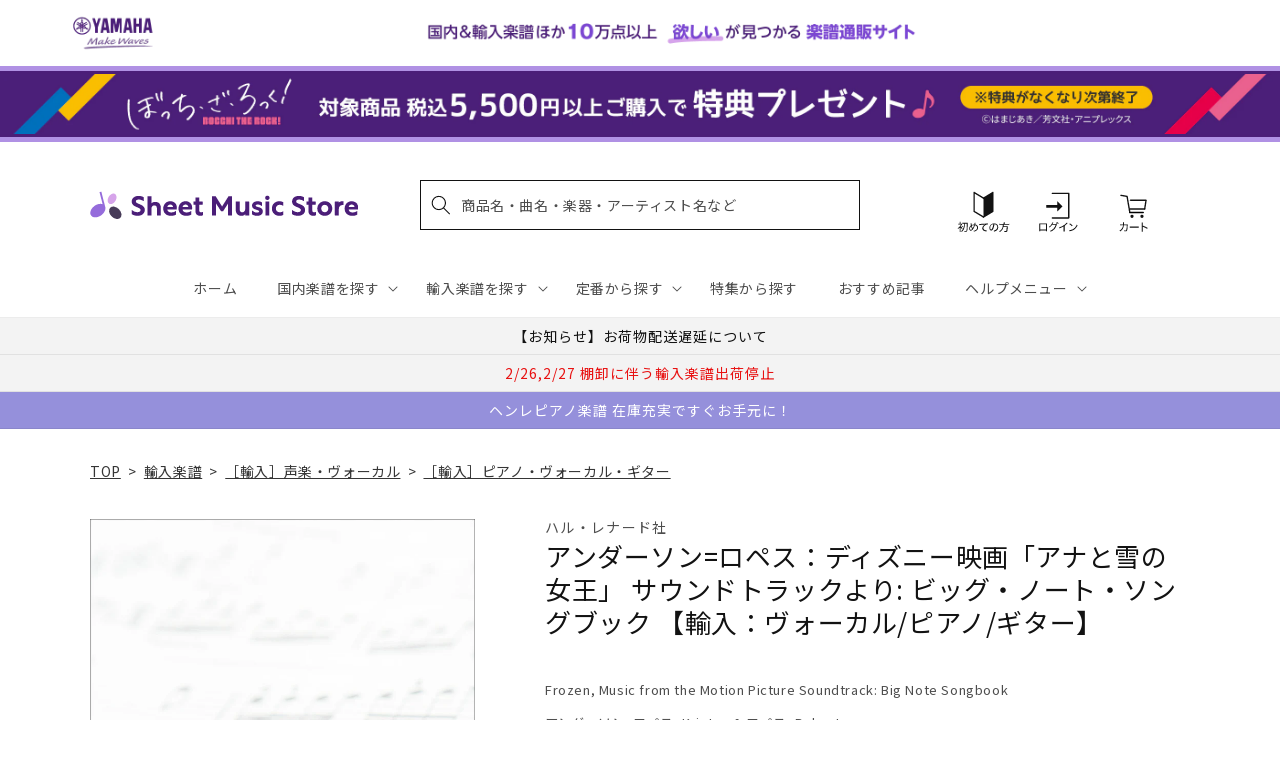

--- FILE ---
content_type: application/javascript; charset=utf-8
request_url: https://recommendations.loopclub.io/v2/storefront/template/?product_id=6911360270387&theme_id=124802433075&page=sheetmusic.jp.yamaha.com%2Fproducts%2F2600001074628&r_type=product&r_id=6911360270387&page_type=product_page&currency=JPY&shop=yamahasms.myshopify.com&user_id=1769284306-7c3b4dc8-c62f-4f16-8254-82434dcbaf91&locale=ja&screen=desktop&qs=%7B%7D&client_id=344097d3-6038-496c-b41c-875915e96a1f&cbt=true&cbs=true&market=2150793267&callback=jsonp_callback_93979
body_size: 7993
content:
jsonp_callback_93979({"visit_id":"1769284311-60690669-28c6-40e9-b3c4-69a59a24d58b","widgets":[{"id":218812,"page_id":129788,"widget_serve_id":"1acdc7cf-96bd-45db-ade1-9a17e0b142e9","type":"similar_products","max_content":20,"min_content":1,"enabled":true,"location":"shopify-section-product-recommendations","title":"この商品に関連する商品","css":"/* ここから、追加CSS */li.rktheme-carousel-slide.glide__slide{    text-size-adjust: 100%;    -webkit-text-size-adjust: 100%;}.rktheme-carousel-arrows button {    display: block !important;}.rktheme-product-title {    margin-top: 0.5rem;    margin-bottom: 1.3rem;    font-weight: 400;    width: 100%;}a.rktheme-product-title {    text-decoration: none;    overflow: hidden;    display: -webkit-box;    -webkit-box-orient: vertical;    -webkit-line-clamp: 3;}a:hover.rktheme-product-title {    text-decoration: none;}a:hover.rktheme-bundle-product-title {    text-decoration: none;   opacity: 0.6 ;}.rktheme-product-price-wrap {    margin-bottom: 10px;    font-weight: 500;    width: 100%;    white-space: nowrap;}.rktheme-product-details {  position: relative;}.rktheme-product-title:after {  content: \"\";  position: absolute;  top: 0;  right: 0;  bottom: 0;  left: 0;  width: 100%;  height: 100%;  z-index: 1;}.rktheme-bundle-add-to-cart {    width: 100%;    color: #fff;    border: none;    border-radius: 0;     padding: 0.25em 3.0em!important;    font-weight: 400;    font-size: 0.95em!important;    line-height: 2.5em!important;    transition: opacity .15s ease-in-out;    opacity: 0.96;}.rktheme-bundle-product-title[data-current-product=true] {    font-weight: 400;    color: #121212;    text-decoration: none;    pointer-events: none;}.rktheme-bundle-product-title {    width: auto;    text-decoration: none;    background-color: transparent;    color: #121212;    -ms-flex-negative: 0;    flex-shrink: 0;    max-width: 720px;    white-space: nowrap;    text-overflow: ellipsis;    overflow: hidden;    line-height: 1.4!important;}.rktheme-bundle-total-price-amounts {    font-weight: 400;    font-size: 1.7rem;}.rktheme-bundle-total-price-info {    margin-bottom: 10px;}/* ここまで、追加CSS */[data-rk-widget-id='218812'] .rktheme-addtocart-select-arrow::after {    border-top-color: #fff;  }  [data-rk-widget-id='218812'] .rktheme-bundle-add-to-cart {    background-color: var(--add-cart-button-color);    color: #fff;  }  [data-rk-widget-id='218812'] .rktheme-bundle-add-to-cart:hover {    background-color: var(--add-cart-button-color);  }  [data-rk-widget-id='218812'] .rktheme-bundle-total-price-amounts {    color: #121212;  }  [data-rk-widget-id='218812'] .rktheme-bundle-product-item-prices {    color: #121212;  }  [data-rk-widget-id='218812'] .rktheme-widget-title {    font-size: 24px;  }  [data-rk-widget-id='218812'] .rktheme-bundle-title {    font-size: 24px;  }        [data-rk-widget-id='218812'] .rktheme-product-image {    object-fit: contain;  }          [data-rk-widget-id='218812'] .rktheme-widget-title {    text-align:left;  }                  [data-rk-widget-id='218812'] .rktheme-widget-container[data-ui-mode=desktop] .rktheme-bundle-image,  [data-rk-widget-id='218812'] .rktheme-widget-container[data-ui-mode=mobile] .rktheme-bundle-image {    position: absolute;    top: 0;    left: 0;    right: 0;    bottom: 0;    height: 100%;    width: 100%;    max-height: unset;            object-fit: contain      }        /* 課題3 追加CSS */  .glide__slide {    border: 1px solid #eee;    padding: 1rem 1rem 1.2rem;  }  .rktheme-product-image-wrap {    margin: 0 2rem 1rem;  }  .rktheme-carousel-arrow {    cursor: pointer;    width: 3.2rem !important;    height: 5.4rem !important;    padding: 0 !important;    display: grid;    place-items: center;    top: 45% !important;    transform: translateY(-50%);  }  .rktheme-carousel-arrow svg {    width: 1rem !important;    height: 1rem !important;  }  .rktheme-carousel-arrow.glide__arrow--left[data-style=rectangle] {    border-radius: 0 5px 5px 0;  }  .rktheme-carousel-arrow.glide__arrow--right[data-style=rectangle] {    border-radius: 5px 0 0 5px;  }  .rktheme-product-image-wrap {    padding-top: 120% !important;  }  .rktheme-product-title {    margin-bottom: 4px;  }  .rktheme-product-card:hover .rktheme-product-image--primary {    opacity: 0.7 ;  }  .rktheme-product-image-wrap:hover .rktheme-product-image--primary {    opacity: 0.7 ;  }  .rktheme-product-vendor {    letter-spacing: 0.03em;  }@media screen and (max-width: 749px) {  h3.rktheme-widget-title {    font-size: 20px !important;}  .rktheme-carousel-arrow {    display: none !important;    font-size: 15px;  }  .rktheme-product-card:hover .rktheme-product-image--primary{    opacity: 1;  }  .rktheme-product-image-wrap:hover .rktheme-product-image--primary {    opacity: 1;  }  a:hover.rktheme-product-title{    opacity: 1;  }  a:hover.rktheme-product-title {    text-decoration: none;  }  a:hover.rktheme-bundle-product-title {    text-decoration: none;  }  .rktheme-product-card:hover .rktheme-product-image--primary {    transform: none;  }  .rktheme-product-image-wrap[data-hover-mode=zoom]:hover .rktheme-product-image--primary {    transform: none;  }    .glide__slide {    border: 1px solid #eee;    padding: 1rem;  }}","layout":"carousel","cart_button_text":"Add to Cart","page_type":"product_page","desktop_per_view":4,"mobile_per_view":2,"carousel_control":"arrow","position_enabled":true,"position":2,"enable_cart_button":false,"cart_button_template":null,"extra":{},"enable_popup":false,"popup_config":{},"show_discount_label":false,"allow_out_of_stock":true,"tablet_per_view":3,"discount_config":{"enabled":null,"type":null,"value":null,"widget_message":null,"cart_message":null,"version":1,"apply_discount_only_to_rec":false},"cart_properties":{},"template":"<section class='rktheme-widget-container' data-layout='carousel'>    <h3 class='rktheme-widget-title'><span>この商品に関連する商品</span></h3>    <div class='rktheme-carousel-wrap'>      <div class='rktheme-carousel-container glide'>        <div class=\"rktheme-carousel-track glide__track\" data-glide-el=\"track\">          <ul class=\"rktheme-carousel-slides glide__slides\">                                                                                                                <li class='rktheme-carousel-slide glide__slide'>                  <div class='rktheme-product-card rktheme-grid-product' data-rk-product-id='7721480781875'>                    <a href='/products/2600011085027' class='rktheme-product-image-wrap' data-rk-track-type='clicked' data-rk-track-prevent-default='true'>                        <img class='rktheme-product-image  rktheme-product-image--primary' loading=\"lazy\" data-sizes=\"auto\" src=\"https://cdn.shopify.com/s/files/1/0553/1566/0851/files/GYC01108502_600x.jpg?v=1764816996\" data-src=\"https://cdn.shopify.com/s/files/1/0553/1566/0851/files/GYC01108502_600x.jpg?v=1764816996\" data-srcset=\"https://cdn.shopify.com/s/files/1/0553/1566/0851/files/GYC01108502_180x.jpg?v=1764816996 180w 248h, https://cdn.shopify.com/s/files/1/0553/1566/0851/files/GYC01108502.jpg?v=1764816996 340w 469h\" alt='ウェーバー：私の歌:中声とギターのための28の作品/Goldhan編(中声用) 【輸入：ヴォーカルとピアノ】' />                      <div class='rktheme-discount-label' data-compare-price=\"None\" data-price=\"5170.0\" data-label=\"{percent} off\"></div>                      <div class='rktheme-added-to-cart-tooltip'>Added to cart!</div>                    </a>                    <div class='rktheme-product-details'>                      <a class='rktheme-product-title' href='/products/2600011085027' data-rk-track-type='clicked' data-rk-track-prevent-default='true'>                          ウェーバー：私の歌:中声とギターのための28の作品/Goldhan編(中声用) 【輸入：ヴォーカルとピアノ】                      </a>                        <div class='rktheme-product-vendor rktheme-product-vendor--above-title'>ウニヴァザール社</div>                        <div class='rktheme-product-vendor rktheme-product-vendor--below-title'>ウニヴァザール社</div>                      <div class='rktheme-product-price-wrap' data-compare-price='False'>                          <span class='rktheme-product-price rktheme-product-price--original'>                            <span class='money'>5,170 円（税込）</span>                          </span>                      </div>                      <div class='rktheme-addtocart-container'>                          <button type='button' class='rktheme-addtocart-button' data-rk-variant-id='43785576775731'>カートに入れる</button>                      </div>                    </div>                  </div>              </li>                                                                                                                <li class='rktheme-carousel-slide glide__slide'>                  <div class='rktheme-product-card rktheme-grid-product' data-rk-product-id='6905185206323'>                    <a href='/products/2600000732789' class='rktheme-product-image-wrap' data-rk-track-type='clicked' data-rk-track-prevent-default='true'>                        <img class='rktheme-product-image  rktheme-product-image--primary' loading=\"lazy\" data-sizes=\"auto\" src=\"https://cdn.shopify.com/s/files/1/0553/1566/0851/products/2600000732789_600x.jpg?v=1680497694\" data-src=\"https://cdn.shopify.com/s/files/1/0553/1566/0851/products/2600000732789_600x.jpg?v=1680497694\" data-srcset=\"https://cdn.shopify.com/s/files/1/0553/1566/0851/products/2600000732789_180x.jpg?v=1680497694 180w 254h, https://cdn.shopify.com/s/files/1/0553/1566/0851/products/2600000732789_360x.jpg?v=1680497694 360w 509h, https://cdn.shopify.com/s/files/1/0553/1566/0851/products/2600000732789_540x.jpg?v=1680497694 540w 763h, https://cdn.shopify.com/s/files/1/0553/1566/0851/products/2600000732789_720x.jpg?v=1680497694 720w 1018h, https://cdn.shopify.com/s/files/1/0553/1566/0851/products/2600000732789_900x.jpg?v=1680497694 900w 1272h, https://cdn.shopify.com/s/files/1/0553/1566/0851/products/2600000732789.jpg?v=1680497694 905w 1280h\" alt='ベッリーニ：オペラ「ノルマ」 第1幕より 清らかな女神よ(ソプラノ)(伊語) 【輸入：ヴォーカルとピアノ】' />                      <div class='rktheme-discount-label' data-compare-price=\"None\" data-price=\"2640.0\" data-label=\"{percent} off\"></div>                      <div class='rktheme-added-to-cart-tooltip'>Added to cart!</div>                    </a>                    <div class='rktheme-product-details'>                      <a class='rktheme-product-title' href='/products/2600000732789' data-rk-track-type='clicked' data-rk-track-prevent-default='true'>                          ベッリーニ：オペラ「ノルマ」 第1幕より 清らかな女神よ(ソプラノ)(伊語) 【輸入：ヴォーカルとピアノ】                      </a>                        <div class='rktheme-product-vendor rktheme-product-vendor--above-title'>リコルディ社</div>                        <div class='rktheme-product-vendor rktheme-product-vendor--below-title'>リコルディ社</div>                      <div class='rktheme-product-price-wrap' data-compare-price='False'>                          <span class='rktheme-product-price rktheme-product-price--original'>                            <span class='money'>2,640 円（税込）</span>                          </span>                      </div>                      <div class='rktheme-addtocart-container'>                          <button type='button' class='rktheme-addtocart-button' data-rk-variant-id='41254375522355'>カートに入れる</button>                      </div>                    </div>                  </div>              </li>                                                                                                                <li class='rktheme-carousel-slide glide__slide'>                  <div class='rktheme-product-card rktheme-grid-product' data-rk-product-id='7650425012275'>                    <a href='/products/2600011078616' class='rktheme-product-image-wrap' data-rk-track-type='clicked' data-rk-track-prevent-default='true'>                        <img class='rktheme-product-image  rktheme-product-image--primary' loading=\"lazy\" data-sizes=\"auto\" src=\"https://cdn.shopify.com/s/files/1/0553/1566/0851/files/GYC01107861_600x.jpg?v=1755760642\" data-src=\"https://cdn.shopify.com/s/files/1/0553/1566/0851/files/GYC01107861_600x.jpg?v=1755760642\" data-srcset=\"https://cdn.shopify.com/s/files/1/0553/1566/0851/files/GYC01107861_180x.jpg?v=1755760642 180w 239h, https://cdn.shopify.com/s/files/1/0553/1566/0851/files/GYC01107861.jpg?v=1755760642 335w 446h\" alt='ブルーノ・マーズ - 楽譜コレクション 【輸入：ヴォーカル/ピアノ/ギター】' />                      <div class='rktheme-discount-label' data-compare-price=\"None\" data-price=\"4180.0\" data-label=\"{percent} off\"></div>                      <div class='rktheme-added-to-cart-tooltip'>Added to cart!</div>                    </a>                    <div class='rktheme-product-details'>                      <a class='rktheme-product-title' href='/products/2600011078616' data-rk-track-type='clicked' data-rk-track-prevent-default='true'>                          ブルーノ・マーズ - 楽譜コレクション 【輸入：ヴォーカル/ピアノ/ギター】                      </a>                        <div class='rktheme-product-vendor rktheme-product-vendor--above-title'>ハル・レナード社</div>                        <div class='rktheme-product-vendor rktheme-product-vendor--below-title'>ハル・レナード社</div>                      <div class='rktheme-product-price-wrap' data-compare-price='False'>                          <span class='rktheme-product-price rktheme-product-price--original'>                            <span class='money'>4,180 円（税込）</span>                          </span>                      </div>                      <div class='rktheme-addtocart-container'>                          <button type='button' class='rktheme-addtocart-button' data-rk-variant-id='43555830661171'>カートに入れる</button>                      </div>                    </div>                  </div>              </li>                                                                                                                <li class='rktheme-carousel-slide glide__slide'>                  <div class='rktheme-product-card rktheme-grid-product' data-rk-product-id='7627368529971'>                    <a href='/products/2600011075875' class='rktheme-product-image-wrap' data-rk-track-type='clicked' data-rk-track-prevent-default='true'>                        <img class='rktheme-product-image  rktheme-product-image--primary' loading=\"lazy\" data-sizes=\"auto\" src=\"https://cdn.shopify.com/s/files/1/0553/1566/0851/files/GYC01107587_600x.jpg?v=1751517813\" data-src=\"https://cdn.shopify.com/s/files/1/0553/1566/0851/files/GYC01107587_600x.jpg?v=1751517813\" data-srcset=\"https://cdn.shopify.com/s/files/1/0553/1566/0851/files/GYC01107587_180x.jpg?v=1751517813 180w 239h, https://cdn.shopify.com/s/files/1/0553/1566/0851/files/GYC01107587.jpg?v=1751517813 335w 446h\" alt='ロイド=ウェッバー：ミュージカル「キャッツ」 より メモリー 【輸入：ヴォーカルとピアノ】' />                      <div class='rktheme-discount-label' data-compare-price=\"None\" data-price=\"1540.0\" data-label=\"{percent} off\"></div>                      <div class='rktheme-added-to-cart-tooltip'>Added to cart!</div>                    </a>                    <div class='rktheme-product-details'>                      <a class='rktheme-product-title' href='/products/2600011075875' data-rk-track-type='clicked' data-rk-track-prevent-default='true'>                          ロイド=ウェッバー：ミュージカル「キャッツ」 より メモリー 【輸入：ヴォーカルとピアノ】                      </a>                        <div class='rktheme-product-vendor rktheme-product-vendor--above-title'>ハル・レナード社</div>                        <div class='rktheme-product-vendor rktheme-product-vendor--below-title'>ハル・レナード社</div>                      <div class='rktheme-product-price-wrap' data-compare-price='False'>                          <span class='rktheme-product-price rktheme-product-price--original'>                            <span class='money'>1,540 円（税込）</span>                          </span>                      </div>                      <div class='rktheme-addtocart-container'>                          <button type='button' class='rktheme-addtocart-button' data-rk-variant-id='43471709536307'>カートに入れる</button>                      </div>                    </div>                  </div>              </li>                                                                                                                <li class='rktheme-carousel-slide glide__slide'>                  <div class='rktheme-product-card rktheme-grid-product' data-rk-product-id='7627367350323'>                    <a href='/products/2600011075899' class='rktheme-product-image-wrap' data-rk-track-type='clicked' data-rk-track-prevent-default='true'>                        <img class='rktheme-product-image  rktheme-product-image--primary' loading=\"lazy\" data-sizes=\"auto\" src=\"https://cdn.shopify.com/s/files/1/0553/1566/0851/files/GYC01107589_600x.jpg?v=1751517816\" data-src=\"https://cdn.shopify.com/s/files/1/0553/1566/0851/files/GYC01107589_600x.jpg?v=1751517816\" data-srcset=\"https://cdn.shopify.com/s/files/1/0553/1566/0851/files/GYC01107589_180x.jpg?v=1751517816 180w 239h, https://cdn.shopify.com/s/files/1/0553/1566/0851/files/GYC01107589.jpg?v=1751517816 335w 446h\" alt='レディ・ガガ - メイヘム 【輸入：ヴォーカル/ピアノ/ギター】' />                      <div class='rktheme-discount-label' data-compare-price=\"None\" data-price=\"4730.0\" data-label=\"{percent} off\"></div>                      <div class='rktheme-added-to-cart-tooltip'>Added to cart!</div>                    </a>                    <div class='rktheme-product-details'>                      <a class='rktheme-product-title' href='/products/2600011075899' data-rk-track-type='clicked' data-rk-track-prevent-default='true'>                          レディ・ガガ - メイヘム 【輸入：ヴォーカル/ピアノ/ギター】                      </a>                        <div class='rktheme-product-vendor rktheme-product-vendor--above-title'>ハル・レナード社</div>                        <div class='rktheme-product-vendor rktheme-product-vendor--below-title'>ハル・レナード社</div>                      <div class='rktheme-product-price-wrap' data-compare-price='False'>                          <span class='rktheme-product-price rktheme-product-price--original'>                            <span class='money'>4,730 円（税込）</span>                          </span>                      </div>                      <div class='rktheme-addtocart-container'>                          <button type='button' class='rktheme-addtocart-button' data-rk-variant-id='43471708356659'>カートに入れる</button>                      </div>                    </div>                  </div>              </li>                                                                                                                <li class='rktheme-carousel-slide glide__slide'>                  <div class='rktheme-product-card rktheme-grid-product' data-rk-product-id='7627367481395'>                    <a href='/products/2600011075936' class='rktheme-product-image-wrap' data-rk-track-type='clicked' data-rk-track-prevent-default='true'>                        <img class='rktheme-product-image  rktheme-product-image--primary' loading=\"lazy\" data-sizes=\"auto\" src=\"https://cdn.shopify.com/s/files/1/0553/1566/0851/files/GYC01107593_600x.jpg?v=1751517826\" data-src=\"https://cdn.shopify.com/s/files/1/0553/1566/0851/files/GYC01107593_600x.jpg?v=1751517826\" data-srcset=\"https://cdn.shopify.com/s/files/1/0553/1566/0851/files/GYC01107593_180x.jpg?v=1751517826 180w 247h, https://cdn.shopify.com/s/files/1/0553/1566/0851/files/GYC01107593_360x.jpg?v=1751517826 360w 494h, https://cdn.shopify.com/s/files/1/0553/1566/0851/files/GYC01107593_540x.jpg?v=1751517826 540w 741h, https://cdn.shopify.com/s/files/1/0553/1566/0851/files/GYC01107593_720x.jpg?v=1751517826 720w 988h, https://cdn.shopify.com/s/files/1/0553/1566/0851/files/GYC01107593.jpg?v=1751517826 800w 1098h\" alt='シュペロフ：音楽への入り口 Vol.6: CD付 【輸入：ヴォーカル】' />                      <div class='rktheme-discount-label' data-compare-price=\"None\" data-price=\"7590.0\" data-label=\"{percent} off\"></div>                      <div class='rktheme-added-to-cart-tooltip'>Added to cart!</div>                    </a>                    <div class='rktheme-product-details'>                      <a class='rktheme-product-title' href='/products/2600011075936' data-rk-track-type='clicked' data-rk-track-prevent-default='true'>                          シュペロフ：音楽への入り口 Vol.6: CD付 【輸入：ヴォーカル】                      </a>                        <div class='rktheme-product-vendor rktheme-product-vendor--above-title'>アンリ・ルモアンヌ社</div>                        <div class='rktheme-product-vendor rktheme-product-vendor--below-title'>アンリ・ルモアンヌ社</div>                      <div class='rktheme-product-price-wrap' data-compare-price='False'>                          <span class='rktheme-product-price rktheme-product-price--original'>                            <span class='money'>7,590 円（税込）</span>                          </span>                      </div>                      <div class='rktheme-addtocart-container'>                          <button type='button' class='rktheme-addtocart-button' data-rk-variant-id='43471708487731'>カートに入れる</button>                      </div>                    </div>                  </div>              </li>                                                                                                                <li class='rktheme-carousel-slide glide__slide'>                  <div class='rktheme-product-card rktheme-grid-product' data-rk-product-id='6905177899059'>                    <a href='/products/2600000324618' class='rktheme-product-image-wrap' data-rk-track-type='clicked' data-rk-track-prevent-default='true'>                        <img class='rktheme-product-image  rktheme-product-image--primary' loading=\"lazy\" data-sizes=\"auto\" src=\"https://cdn.shopify.com/s/files/1/0553/1566/0851/products/2600000324618_600x.jpg?v=1680497638\" data-src=\"https://cdn.shopify.com/s/files/1/0553/1566/0851/products/2600000324618_600x.jpg?v=1680497638\" data-srcset=\"https://cdn.shopify.com/s/files/1/0553/1566/0851/products/2600000324618_180x.jpg?v=1680497638 180w 240h, https://cdn.shopify.com/s/files/1/0553/1566/0851/products/2600000324618_360x.jpg?v=1680497638 360w 480h, https://cdn.shopify.com/s/files/1/0553/1566/0851/products/2600000324618_540x.jpg?v=1680497638 540w 720h, https://cdn.shopify.com/s/files/1/0553/1566/0851/products/2600000324618_720x.jpg?v=1680497638 720w 960h, https://cdn.shopify.com/s/files/1/0553/1566/0851/products/2600000324618_900x.jpg?v=1680497638 900w 1200h, https://cdn.shopify.com/s/files/1/0553/1566/0851/products/2600000324618_1080x.jpg?v=1680497638 1080w 1440h, https://cdn.shopify.com/s/files/1/0553/1566/0851/products/2600000324618.jpg?v=1680497638 1200w 1600h\" alt='シュワルツ：ミュージカル「ウィキッド」: ピアノ・ヴォーカル・セレクション 【輸入：ヴォーカルとピアノ】' />                      <div class='rktheme-discount-label' data-compare-price=\"None\" data-price=\"5940.0\" data-label=\"{percent} off\"></div>                      <div class='rktheme-added-to-cart-tooltip'>Added to cart!</div>                    </a>                    <div class='rktheme-product-details'>                      <a class='rktheme-product-title' href='/products/2600000324618' data-rk-track-type='clicked' data-rk-track-prevent-default='true'>                          シュワルツ：ミュージカル「ウィキッド」: ピアノ・ヴォーカル・セレクション 【輸入：ヴォーカルとピアノ】                      </a>                        <div class='rktheme-product-vendor rktheme-product-vendor--above-title'>ハル・レナード社</div>                        <div class='rktheme-product-vendor rktheme-product-vendor--below-title'>ハル・レナード社</div>                      <div class='rktheme-product-price-wrap' data-compare-price='False'>                          <span class='rktheme-product-price rktheme-product-price--original'>                            <span class='money'>5,940 円（税込）</span>                          </span>                      </div>                      <div class='rktheme-addtocart-container'>                          <button type='button' class='rktheme-addtocart-button' data-rk-variant-id='41254367756339'>カートに入れる</button>                      </div>                    </div>                  </div>              </li>                                                                                                                <li class='rktheme-carousel-slide glide__slide'>                  <div class='rktheme-product-card rktheme-grid-product' data-rk-product-id='7564814581811'>                    <a href='/products/2600011071426' class='rktheme-product-image-wrap' data-rk-track-type='clicked' data-rk-track-prevent-default='true'>                        <img class='rktheme-product-image  rktheme-product-image--primary' loading=\"lazy\" data-sizes=\"auto\" src=\"https://cdn.shopify.com/s/files/1/0553/1566/0851/files/GYC01107142_3d9f5762-7a8a-4124-9cd3-a24e89201d9b_600x.jpg?v=1749696249\" data-src=\"https://cdn.shopify.com/s/files/1/0553/1566/0851/files/GYC01107142_3d9f5762-7a8a-4124-9cd3-a24e89201d9b_600x.jpg?v=1749696249\" data-srcset=\"https://cdn.shopify.com/s/files/1/0553/1566/0851/files/GYC01107142_3d9f5762-7a8a-4124-9cd3-a24e89201d9b_180x.jpg?v=1749696249 180w 239h, https://cdn.shopify.com/s/files/1/0553/1566/0851/files/GYC01107142_3d9f5762-7a8a-4124-9cd3-a24e89201d9b.jpg?v=1749696249 335w 446h\" alt='シュワルツ：映画「ウィキッド」:ピアノ・ヴォーカル・セレクション 【輸入：ヴォーカルとピアノ】' />                      <div class='rktheme-discount-label' data-compare-price=\"None\" data-price=\"4730.0\" data-label=\"{percent} off\"></div>                      <div class='rktheme-added-to-cart-tooltip'>Added to cart!</div>                    </a>                    <div class='rktheme-product-details'>                      <a class='rktheme-product-title' href='/products/2600011071426' data-rk-track-type='clicked' data-rk-track-prevent-default='true'>                          シュワルツ：映画「ウィキッド」:ピアノ・ヴォーカル・セレクション 【輸入：ヴォーカルとピアノ】                      </a>                        <div class='rktheme-product-vendor rktheme-product-vendor--above-title'>ハル・レナード社</div>                        <div class='rktheme-product-vendor rktheme-product-vendor--below-title'>ハル・レナード社</div>                      <div class='rktheme-product-price-wrap' data-compare-price='False'>                          <span class='rktheme-product-price rktheme-product-price--original'>                            <span class='money'>4,730 円（税込）</span>                          </span>                      </div>                      <div class='rktheme-addtocart-container'>                          <button type='button' class='rktheme-addtocart-button' data-rk-variant-id='43272963751987'>カートに入れる</button>                      </div>                    </div>                  </div>              </li>                                                                                                                <li class='rktheme-carousel-slide glide__slide'>                  <div class='rktheme-product-card rktheme-grid-product' data-rk-product-id='7544818696243'>                    <a href='/products/2600011070399' class='rktheme-product-image-wrap' data-rk-track-type='clicked' data-rk-track-prevent-default='true'>                        <img class='rktheme-product-image  rktheme-product-image--primary' loading=\"lazy\" data-sizes=\"auto\" src=\"https://cdn.shopify.com/s/files/1/0553/1566/0851/files/GYC01107039_600x.jpg?v=1749086747\" data-src=\"https://cdn.shopify.com/s/files/1/0553/1566/0851/files/GYC01107039_600x.jpg?v=1749086747\" data-srcset=\"https://cdn.shopify.com/s/files/1/0553/1566/0851/files/GYC01107039_180x.jpg?v=1749086747 180w 238h, https://cdn.shopify.com/s/files/1/0553/1566/0851/files/GYC01107039.jpg?v=1749086747 335w 444h\" alt='ワイルドホーン：ミュージカル「スカーレット・ピンパーネル」: ヴォーカル・セレクション 【輸入：ヴォーカルとピアノ】' />                      <div class='rktheme-discount-label' data-compare-price=\"None\" data-price=\"5500.0\" data-label=\"{percent} off\"></div>                      <div class='rktheme-added-to-cart-tooltip'>Added to cart!</div>                    </a>                    <div class='rktheme-product-details'>                      <a class='rktheme-product-title' href='/products/2600011070399' data-rk-track-type='clicked' data-rk-track-prevent-default='true'>                          ワイルドホーン：ミュージカル「スカーレット・ピンパーネル」: ヴォーカル・セレクション 【輸入：ヴォーカルとピアノ】                      </a>                        <div class='rktheme-product-vendor rktheme-product-vendor--above-title'>ハル・レナード社</div>                        <div class='rktheme-product-vendor rktheme-product-vendor--below-title'>ハル・レナード社</div>                      <div class='rktheme-product-price-wrap' data-compare-price='False'>                          <span class='rktheme-product-price rktheme-product-price--original'>                            <span class='money'>5,500 円（税込）</span>                          </span>                      </div>                      <div class='rktheme-addtocart-container'>                          <button type='button' class='rktheme-addtocart-button' data-rk-variant-id='43221955706931'>カートに入れる</button>                      </div>                    </div>                  </div>              </li>                                                                                                                <li class='rktheme-carousel-slide glide__slide'>                  <div class='rktheme-product-card rktheme-grid-product' data-rk-product-id='6905177735219'>                    <a href='/products/2600000263290' class='rktheme-product-image-wrap' data-rk-track-type='clicked' data-rk-track-prevent-default='true'>                        <img class='rktheme-product-image  rktheme-product-image--primary' loading=\"lazy\" data-sizes=\"auto\" src=\"https://cdn.shopify.com/s/files/1/0553/1566/0851/products/2600000263290_600x.jpg?v=1680497635\" data-src=\"https://cdn.shopify.com/s/files/1/0553/1566/0851/products/2600000263290_600x.jpg?v=1680497635\" data-srcset=\"https://cdn.shopify.com/s/files/1/0553/1566/0851/products/2600000263290_180x.jpg?v=1680497635 180w 240h, https://cdn.shopify.com/s/files/1/0553/1566/0851/products/2600000263290_360x.jpg?v=1680497635 360w 480h, https://cdn.shopify.com/s/files/1/0553/1566/0851/products/2600000263290_540x.jpg?v=1680497635 540w 720h, https://cdn.shopify.com/s/files/1/0553/1566/0851/products/2600000263290.jpg?v=1680497635 600w 800h\" alt='バーンスタイン：ミュージカル「キャンディード」より きらびやかに陽気に 【輸入：ヴォーカルとピアノ】' />                      <div class='rktheme-discount-label' data-compare-price=\"None\" data-price=\"2970.0\" data-label=\"{percent} off\"></div>                      <div class='rktheme-added-to-cart-tooltip'>Added to cart!</div>                    </a>                    <div class='rktheme-product-details'>                      <a class='rktheme-product-title' href='/products/2600000263290' data-rk-track-type='clicked' data-rk-track-prevent-default='true'>                          バーンスタイン：ミュージカル「キャンディード」より きらびやかに陽気に 【輸入：ヴォーカルとピアノ】                      </a>                        <div class='rktheme-product-vendor rktheme-product-vendor--above-title'>レナード・バーンスタイン財団</div>                        <div class='rktheme-product-vendor rktheme-product-vendor--below-title'>レナード・バーンスタイン財団</div>                      <div class='rktheme-product-price-wrap' data-compare-price='False'>                          <span class='rktheme-product-price rktheme-product-price--original'>                            <span class='money'>2,970 円（税込）</span>                          </span>                      </div>                      <div class='rktheme-addtocart-container'>                          <button type='button' class='rktheme-addtocart-button' data-rk-variant-id='41254367559731'>カートに入れる</button>                      </div>                    </div>                  </div>              </li>                                                                                                                <li class='rktheme-carousel-slide glide__slide'>                  <div class='rktheme-product-card rktheme-grid-product' data-rk-product-id='7514251067443'>                    <a href='/products/2600011067412' class='rktheme-product-image-wrap' data-rk-track-type='clicked' data-rk-track-prevent-default='true'>                        <img class='rktheme-product-image  rktheme-product-image--primary' loading=\"lazy\" data-sizes=\"auto\" src=\"https://cdn.shopify.com/s/files/1/0553/1566/0851/files/GYC01106741_600x.jpg?v=1746004245\" data-src=\"https://cdn.shopify.com/s/files/1/0553/1566/0851/files/GYC01106741_600x.jpg?v=1746004245\" data-srcset=\"https://cdn.shopify.com/s/files/1/0553/1566/0851/files/GYC01106741_180x.jpg?v=1746004245 180w 254h, https://cdn.shopify.com/s/files/1/0553/1566/0851/files/GYC01106741.jpg?v=1746004245 300w 425h\" alt='ラインベルガー：レクイエム ニ短調 Op.194/混声四部合唱(ラテン語) 【輸入：合唱】' />                      <div class='rktheme-discount-label' data-compare-price=\"None\" data-price=\"2750.0\" data-label=\"{percent} off\"></div>                      <div class='rktheme-added-to-cart-tooltip'>Added to cart!</div>                    </a>                    <div class='rktheme-product-details'>                      <a class='rktheme-product-title' href='/products/2600011067412' data-rk-track-type='clicked' data-rk-track-prevent-default='true'>                          ラインベルガー：レクイエム ニ短調 Op.194/混声四部合唱(ラテン語) 【輸入：合唱】                      </a>                        <div class='rktheme-product-vendor rktheme-product-vendor--above-title'>カールス社</div>                        <div class='rktheme-product-vendor rktheme-product-vendor--below-title'>カールス社</div>                      <div class='rktheme-product-price-wrap' data-compare-price='False'>                          <span class='rktheme-product-price rktheme-product-price--original'>                            <span class='money'>2,750 円（税込）</span>                          </span>                      </div>                      <div class='rktheme-addtocart-container'>                          <button type='button' class='rktheme-addtocart-button' data-rk-variant-id='42969075777587'>カートに入れる</button>                      </div>                    </div>                  </div>              </li>                                                                                                                <li class='rktheme-carousel-slide glide__slide'>                  <div class='rktheme-product-card rktheme-grid-product' data-rk-product-id='7513382748211'>                    <a href='/products/2600011067160' class='rktheme-product-image-wrap' data-rk-track-type='clicked' data-rk-track-prevent-default='true'>                        <img class='rktheme-product-image  rktheme-product-image--primary' loading=\"lazy\" data-sizes=\"auto\" src=\"https://cdn.shopify.com/s/files/1/0553/1566/0851/files/GYC01106716_600x.jpg?v=1746004243\" data-src=\"https://cdn.shopify.com/s/files/1/0553/1566/0851/files/GYC01106716_600x.jpg?v=1746004243\" data-srcset=\"https://cdn.shopify.com/s/files/1/0553/1566/0851/files/GYC01106716_180x.jpg?v=1746004243 180w 279h, https://cdn.shopify.com/s/files/1/0553/1566/0851/files/GYC01106716_360x.jpg?v=1746004243 360w 559h, https://cdn.shopify.com/s/files/1/0553/1566/0851/files/GYC01106716.jpg?v=1746004243 417w 648h\" alt='コープランド：アメリカの古い歌 - 完全版/混声四部合唱用編曲/Brunner, Fine, Koponen, Rose &amp; Wilding-White編 【輸入：合唱】' />                      <div class='rktheme-discount-label' data-compare-price=\"None\" data-price=\"2750.0\" data-label=\"{percent} off\"></div>                      <div class='rktheme-added-to-cart-tooltip'>Added to cart!</div>                    </a>                    <div class='rktheme-product-details'>                      <a class='rktheme-product-title' href='/products/2600011067160' data-rk-track-type='clicked' data-rk-track-prevent-default='true'>                          コープランド：アメリカの古い歌 - 完全版/混声四部合唱用編曲/Brunner, Fine, Koponen, Rose & Wilding-White編...                      </a>                        <div class='rktheme-product-vendor rktheme-product-vendor--above-title'>ブージー & ホークス社/ニューヨーク</div>                        <div class='rktheme-product-vendor rktheme-product-vendor--below-title'>ブージー & ホークス社/ニューヨーク</div>                      <div class='rktheme-product-price-wrap' data-compare-price='False'>                          <span class='rktheme-product-price rktheme-product-price--original'>                            <span class='money'>2,750 円（税込）</span>                          </span>                      </div>                      <div class='rktheme-addtocart-container'>                          <button type='button' class='rktheme-addtocart-button' data-rk-variant-id='42966252027955'>カートに入れる</button>                      </div>                    </div>                  </div>              </li>                                                                                                                <li class='rktheme-carousel-slide glide__slide'>                  <div class='rktheme-product-card rktheme-grid-product' data-rk-product-id='6905175801907'>                    <a href='/products/2600000003766' class='rktheme-product-image-wrap' data-rk-track-type='clicked' data-rk-track-prevent-default='true'>                        <img class='rktheme-product-image  rktheme-product-image--primary' loading=\"lazy\" data-sizes=\"auto\" src=\"https://cdn.shopify.com/s/files/1/0553/1566/0851/products/2600000003766_600x.jpg?v=1680497619\" data-src=\"https://cdn.shopify.com/s/files/1/0553/1566/0851/products/2600000003766_600x.jpg?v=1680497619\" data-srcset=\"https://cdn.shopify.com/s/files/1/0553/1566/0851/products/2600000003766.jpg?v=1680497619 150w 211h\" alt='ビゼー：オペラ「カルメン」(独語・仏語)/Oeser編 【輸入：ヴォーカルとピアノ】' />                      <div class='rktheme-discount-label' data-compare-price=\"None\" data-price=\"11990.0\" data-label=\"{percent} off\"></div>                      <div class='rktheme-added-to-cart-tooltip'>Added to cart!</div>                    </a>                    <div class='rktheme-product-details'>                      <a class='rktheme-product-title' href='/products/2600000003766' data-rk-track-type='clicked' data-rk-track-prevent-default='true'>                          ビゼー：オペラ「カルメン」(独語・仏語)/Oeser編 【輸入：ヴォーカルとピアノ】                      </a>                        <div class='rktheme-product-vendor rktheme-product-vendor--above-title'>ベーレンライター社</div>                        <div class='rktheme-product-vendor rktheme-product-vendor--below-title'>ベーレンライター社</div>                      <div class='rktheme-product-price-wrap' data-compare-price='False'>                          <span class='rktheme-product-price rktheme-product-price--original'>                            <span class='money'>11,990 円（税込）</span>                          </span>                      </div>                      <div class='rktheme-addtocart-container'>                          <button type='button' class='rktheme-addtocart-button' data-rk-variant-id='41254365528115'>カートに入れる</button>                      </div>                    </div>                  </div>              </li>                                                                                                                <li class='rktheme-carousel-slide glide__slide'>                  <div class='rktheme-product-card rktheme-grid-product' data-rk-product-id='6905303269427'>                    <a href='/products/2600001136494' class='rktheme-product-image-wrap' data-rk-track-type='clicked' data-rk-track-prevent-default='true'>                        <img class='rktheme-product-image  rktheme-product-image--primary' loading=\"lazy\" data-sizes=\"auto\" src=\"https://cdn.shopify.com/s/files/1/0553/1566/0851/products/2600001136494_600x.jpg?v=1680497882\" data-src=\"https://cdn.shopify.com/s/files/1/0553/1566/0851/products/2600001136494_600x.jpg?v=1680497882\" data-srcset=\"https://cdn.shopify.com/s/files/1/0553/1566/0851/products/2600001136494_180x.jpg?v=1680497882 180w 242h, https://cdn.shopify.com/s/files/1/0553/1566/0851/products/2600001136494.jpg?v=1680497882 250w 337h\" alt='シュペロフ：音楽への入り口 Vol.1: CD付 【輸入：ヴォーカル】' />                      <div class='rktheme-discount-label' data-compare-price=\"None\" data-price=\"6270.0\" data-label=\"{percent} off\"></div>                      <div class='rktheme-added-to-cart-tooltip'>Added to cart!</div>                    </a>                    <div class='rktheme-product-details'>                      <a class='rktheme-product-title' href='/products/2600001136494' data-rk-track-type='clicked' data-rk-track-prevent-default='true'>                          シュペロフ：音楽への入り口 Vol.1: CD付 【輸入：ヴォーカル】                      </a>                        <div class='rktheme-product-vendor rktheme-product-vendor--above-title'>アンリ・ルモアンヌ社</div>                        <div class='rktheme-product-vendor rktheme-product-vendor--below-title'>アンリ・ルモアンヌ社</div>                      <div class='rktheme-product-price-wrap' data-compare-price='False'>                          <span class='rktheme-product-price rktheme-product-price--original'>                            <span class='money'>6,270 円（税込）</span>                          </span>                      </div>                      <div class='rktheme-addtocart-container'>                          <button type='button' class='rktheme-addtocart-button' data-rk-variant-id='41254501875763'>カートに入れる</button>                      </div>                    </div>                  </div>              </li>                                                                                                                <li class='rktheme-carousel-slide glide__slide'>                  <div class='rktheme-product-card rktheme-grid-product' data-rk-product-id='6905176686643'>                    <a href='/products/2600000109659' class='rktheme-product-image-wrap' data-rk-track-type='clicked' data-rk-track-prevent-default='true'>                        <img class='rktheme-product-image  rktheme-product-image--primary' loading=\"lazy\" data-sizes=\"auto\" src=\"https://cdn.shopify.com/s/files/1/0553/1566/0851/products/2600000109659_600x.jpg?v=1680497627\" data-src=\"https://cdn.shopify.com/s/files/1/0553/1566/0851/products/2600000109659_600x.jpg?v=1680497627\" data-srcset=\"https://cdn.shopify.com/s/files/1/0553/1566/0851/products/2600000109659_180x.jpg?v=1680497627 180w 260h, https://cdn.shopify.com/s/files/1/0553/1566/0851/products/2600000109659_360x.jpg?v=1680497627 360w 520h, https://cdn.shopify.com/s/files/1/0553/1566/0851/products/2600000109659_540x.jpg?v=1680497627 540w 781h, https://cdn.shopify.com/s/files/1/0553/1566/0851/products/2600000109659_720x.jpg?v=1680497627 720w 1041h, https://cdn.shopify.com/s/files/1/0553/1566/0851/products/2600000109659_900x.jpg?v=1680497627 900w 1301h, https://cdn.shopify.com/s/files/1/0553/1566/0851/products/2600000109659_1080x.jpg?v=1680497627 1080w 1562h, https://cdn.shopify.com/s/files/1/0553/1566/0851/products/2600000109659.jpg?v=1680497627 1104w 1597h\" alt='フォーレ：レクイエム Op.48 (ラテン語) 【輸入：合唱】' />                      <div class='rktheme-discount-label' data-compare-price=\"None\" data-price=\"3190.0\" data-label=\"{percent} off\"></div>                      <div class='rktheme-added-to-cart-tooltip'>Added to cart!</div>                    </a>                    <div class='rktheme-product-details'>                      <a class='rktheme-product-title' href='/products/2600000109659' data-rk-track-type='clicked' data-rk-track-prevent-default='true'>                          フォーレ：レクイエム Op.48 (ラテン語) 【輸入：合唱】                      </a>                        <div class='rktheme-product-vendor rktheme-product-vendor--above-title'>ペータース社/ライプツィヒ</div>                        <div class='rktheme-product-vendor rktheme-product-vendor--below-title'>ペータース社/ライプツィヒ</div>                      <div class='rktheme-product-price-wrap' data-compare-price='False'>                          <span class='rktheme-product-price rktheme-product-price--original'>                            <span class='money'>3,190 円（税込）</span>                          </span>                      </div>                      <div class='rktheme-addtocart-container'>                          <button type='button' class='rktheme-addtocart-button' data-rk-variant-id='41254366478387'>カートに入れる</button>                      </div>                    </div>                  </div>              </li>                                                                                                                <li class='rktheme-carousel-slide glide__slide'>                  <div class='rktheme-product-card rktheme-grid-product' data-rk-product-id='6910169186355'>                    <a href='/products/2600000488709' class='rktheme-product-image-wrap' data-rk-track-type='clicked' data-rk-track-prevent-default='true'>                        <img class='rktheme-product-image  rktheme-product-image--primary' loading=\"lazy\" data-sizes=\"auto\" src=\"https://cdn.shopify.com/s/files/1/0553/1566/0851/files/no_image_240131_18ae8a9d-40e9-462a-8386-edcb7d7ee239_600x.jpg?v=1712626512\" data-src=\"https://cdn.shopify.com/s/files/1/0553/1566/0851/files/no_image_240131_18ae8a9d-40e9-462a-8386-edcb7d7ee239_600x.jpg?v=1712626512\" data-srcset=\"https://cdn.shopify.com/s/files/1/0553/1566/0851/files/no_image_240131_18ae8a9d-40e9-462a-8386-edcb7d7ee239_180x.jpg?v=1712626512 180w 236h, https://cdn.shopify.com/s/files/1/0553/1566/0851/files/no_image_240131_18ae8a9d-40e9-462a-8386-edcb7d7ee239_360x.jpg?v=1712626512 360w 473h, https://cdn.shopify.com/s/files/1/0553/1566/0851/files/no_image_240131_18ae8a9d-40e9-462a-8386-edcb7d7ee239_540x.jpg?v=1712626512 540w 710h, https://cdn.shopify.com/s/files/1/0553/1566/0851/files/no_image_240131_18ae8a9d-40e9-462a-8386-edcb7d7ee239_720x.jpg?v=1712626512 720w 947h, https://cdn.shopify.com/s/files/1/0553/1566/0851/files/no_image_240131_18ae8a9d-40e9-462a-8386-edcb7d7ee239_900x.jpg?v=1712626512 900w 1184h, https://cdn.shopify.com/s/files/1/0553/1566/0851/files/no_image_240131_18ae8a9d-40e9-462a-8386-edcb7d7ee239.jpg?v=1712626512 912w 1200h\" alt='フォーレ：ヴィレルヴィルの漁夫のミサ曲(女声合唱）: 合唱スコア 【輸入：合唱】' />                      <div class='rktheme-discount-label' data-compare-price=\"None\" data-price=\"2640.0\" data-label=\"{percent} off\"></div>                      <div class='rktheme-added-to-cart-tooltip'>Added to cart!</div>                    </a>                    <div class='rktheme-product-details'>                      <a class='rktheme-product-title' href='/products/2600000488709' data-rk-track-type='clicked' data-rk-track-prevent-default='true'>                          フォーレ：ヴィレルヴィルの漁夫のミサ曲(女声合唱）: 合唱スコア 【輸入：合唱】                      </a>                        <div class='rktheme-product-vendor rktheme-product-vendor--above-title'>ウジェル社</div>                        <div class='rktheme-product-vendor rktheme-product-vendor--below-title'>ウジェル社</div>                      <div class='rktheme-product-price-wrap' data-compare-price='False'>                          <span class='rktheme-product-price rktheme-product-price--original'>                            <span class='money'>2,640 円（税込）</span>                          </span>                      </div>                      <div class='rktheme-addtocart-container'>                          <button type='button' class='rktheme-addtocart-button' data-rk-variant-id='41268276101171'>カートに入れる</button>                      </div>                    </div>                  </div>              </li>                                                                                                                <li class='rktheme-carousel-slide glide__slide'>                  <div class='rktheme-product-card rktheme-grid-product' data-rk-product-id='6911035637811'>                    <a href='/products/2600000596817' class='rktheme-product-image-wrap' data-rk-track-type='clicked' data-rk-track-prevent-default='true'>                        <img class='rktheme-product-image  rktheme-product-image--primary' loading=\"lazy\" data-sizes=\"auto\" src=\"https://cdn.shopify.com/s/files/1/0553/1566/0851/files/no_image_240131_538cf8fe-7acc-4048-b98e-fbf77c8341cd_600x.jpg?v=1712629953\" data-src=\"https://cdn.shopify.com/s/files/1/0553/1566/0851/files/no_image_240131_538cf8fe-7acc-4048-b98e-fbf77c8341cd_600x.jpg?v=1712629953\" data-srcset=\"https://cdn.shopify.com/s/files/1/0553/1566/0851/files/no_image_240131_538cf8fe-7acc-4048-b98e-fbf77c8341cd_180x.jpg?v=1712629953 180w 236h, https://cdn.shopify.com/s/files/1/0553/1566/0851/files/no_image_240131_538cf8fe-7acc-4048-b98e-fbf77c8341cd_360x.jpg?v=1712629953 360w 473h, https://cdn.shopify.com/s/files/1/0553/1566/0851/files/no_image_240131_538cf8fe-7acc-4048-b98e-fbf77c8341cd_540x.jpg?v=1712629953 540w 710h, https://cdn.shopify.com/s/files/1/0553/1566/0851/files/no_image_240131_538cf8fe-7acc-4048-b98e-fbf77c8341cd_720x.jpg?v=1712629953 720w 947h, https://cdn.shopify.com/s/files/1/0553/1566/0851/files/no_image_240131_538cf8fe-7acc-4048-b98e-fbf77c8341cd_900x.jpg?v=1712629953 900w 1184h, https://cdn.shopify.com/s/files/1/0553/1566/0851/files/no_image_240131_538cf8fe-7acc-4048-b98e-fbf77c8341cd.jpg?v=1712629953 912w 1200h\" alt='英国教会音楽 第1巻: Anthems and Motets 【輸入：合唱】' />                      <div class='rktheme-discount-label' data-compare-price=\"None\" data-price=\"8360.0\" data-label=\"{percent} off\"></div>                      <div class='rktheme-added-to-cart-tooltip'>Added to cart!</div>                    </a>                    <div class='rktheme-product-details'>                      <a class='rktheme-product-title' href='/products/2600000596817' data-rk-track-type='clicked' data-rk-track-prevent-default='true'>                          英国教会音楽 第1巻: Anthems and Motets 【輸入：合唱】                      </a>                        <div class='rktheme-product-vendor rktheme-product-vendor--above-title'>オックスフォード大学出版局</div>                        <div class='rktheme-product-vendor rktheme-product-vendor--below-title'>オックスフォード大学出版局</div>                      <div class='rktheme-product-price-wrap' data-compare-price='False'>                          <span class='rktheme-product-price rktheme-product-price--original'>                            <span class='money'>8,360 円（税込）</span>                          </span>                      </div>                      <div class='rktheme-addtocart-container'>                          <button type='button' class='rktheme-addtocart-button' data-rk-variant-id='41269223194675'>カートに入れる</button>                      </div>                    </div>                  </div>              </li>                                                                                                                <li class='rktheme-carousel-slide glide__slide'>                  <div class='rktheme-product-card rktheme-grid-product' data-rk-product-id='7429500764211'>                    <a href='/products/2600011060291' class='rktheme-product-image-wrap' data-rk-track-type='clicked' data-rk-track-prevent-default='true'>                        <img class='rktheme-product-image  rktheme-product-image--primary' loading=\"lazy\" data-sizes=\"auto\" src=\"https://cdn.shopify.com/s/files/1/0553/1566/0851/files/GYC01106029_600x.jpg?v=1729676041\" data-src=\"https://cdn.shopify.com/s/files/1/0553/1566/0851/files/GYC01106029_600x.jpg?v=1729676041\" data-srcset=\"https://cdn.shopify.com/s/files/1/0553/1566/0851/files/GYC01106029_180x.jpg?v=1729676041 180w 238h, https://cdn.shopify.com/s/files/1/0553/1566/0851/files/GYC01106029_360x.jpg?v=1729676041 360w 477h, https://cdn.shopify.com/s/files/1/0553/1566/0851/files/GYC01106029.jpg?v=1729676041 452w 600h\" alt='オペラ･アリア集 - テノール編 第2巻: リリック・ドラマチック/Ling編(独語・英語序文付) 【輸入：ヴォーカルとピアノ】' />                      <div class='rktheme-discount-label' data-compare-price=\"None\" data-price=\"6930.0\" data-label=\"{percent} off\"></div>                      <div class='rktheme-added-to-cart-tooltip'>Added to cart!</div>                    </a>                    <div class='rktheme-product-details'>                      <a class='rktheme-product-title' href='/products/2600011060291' data-rk-track-type='clicked' data-rk-track-prevent-default='true'>                          オペラ･アリア集 - テノール編 第2巻: リリック・ドラマチック/Ling編(独語・英語序文付) 【輸入：ヴォーカルとピアノ】                      </a>                        <div class='rktheme-product-vendor rktheme-product-vendor--above-title'>ブライトコップ & ヘルテル社</div>                        <div class='rktheme-product-vendor rktheme-product-vendor--below-title'>ブライトコップ & ヘルテル社</div>                      <div class='rktheme-product-price-wrap' data-compare-price='False'>                          <span class='rktheme-product-price rktheme-product-price--original'>                            <span class='money'>6,930 円（税込）</span>                          </span>                      </div>                      <div class='rktheme-addtocart-container'>                          <button type='button' class='rktheme-addtocart-button' data-rk-variant-id='42682597474355'>カートに入れる</button>                      </div>                    </div>                  </div>              </li>                                                                                                                <li class='rktheme-carousel-slide glide__slide'>                  <div class='rktheme-product-card rktheme-grid-product' data-rk-product-id='7429500665907'>                    <a href='/products/2600011060369' class='rktheme-product-image-wrap' data-rk-track-type='clicked' data-rk-track-prevent-default='true'>                        <img class='rktheme-product-image  rktheme-product-image--primary' loading=\"lazy\" data-sizes=\"auto\" src=\"https://cdn.shopify.com/s/files/1/0553/1566/0851/files/GYC01106036_600x.jpg?v=1729676047\" data-src=\"https://cdn.shopify.com/s/files/1/0553/1566/0851/files/GYC01106036_600x.jpg?v=1729676047\" data-srcset=\"https://cdn.shopify.com/s/files/1/0553/1566/0851/files/GYC01106036_180x.jpg?v=1729676047 180w 239h, https://cdn.shopify.com/s/files/1/0553/1566/0851/files/GYC01106036.jpg?v=1729676047 335w 446h\" alt='イェストン：ミュージカル「デス・テイクス・ア・ホリデイ」: ヴォーカル・スコア 【輸入：ヴォーカルとピアノ】' />                      <div class='rktheme-discount-label' data-compare-price=\"None\" data-price=\"4180.0\" data-label=\"{percent} off\"></div>                      <div class='rktheme-added-to-cart-tooltip'>Added to cart!</div>                    </a>                    <div class='rktheme-product-details'>                      <a class='rktheme-product-title' href='/products/2600011060369' data-rk-track-type='clicked' data-rk-track-prevent-default='true'>                          イェストン：ミュージカル「デス・テイクス・ア・ホリデイ」: ヴォーカル・スコア 【輸入：ヴォーカルとピアノ】                      </a>                        <div class='rktheme-product-vendor rktheme-product-vendor--above-title'>チェリー・レーン社</div>                        <div class='rktheme-product-vendor rktheme-product-vendor--below-title'>チェリー・レーン社</div>                      <div class='rktheme-product-price-wrap' data-compare-price='False'>                          <span class='rktheme-product-price rktheme-product-price--original'>                            <span class='money'>4,180 円（税込）</span>                          </span>                      </div>                      <div class='rktheme-addtocart-container'>                          <button type='button' class='rktheme-addtocart-button' data-rk-variant-id='42682597376051'>カートに入れる</button>                      </div>                    </div>                  </div>              </li>                                                                                                                <li class='rktheme-carousel-slide glide__slide'>                  <div class='rktheme-product-card rktheme-grid-product' data-rk-product-id='7429500469299'>                    <a href='/products/2600011060307' class='rktheme-product-image-wrap' data-rk-track-type='clicked' data-rk-track-prevent-default='true'>                        <img class='rktheme-product-image  rktheme-product-image--primary' loading=\"lazy\" data-sizes=\"auto\" src=\"https://cdn.shopify.com/s/files/1/0553/1566/0851/files/GYC01106030_600x.jpg?v=1729676044\" data-src=\"https://cdn.shopify.com/s/files/1/0553/1566/0851/files/GYC01106030_600x.jpg?v=1729676044\" data-srcset=\"https://cdn.shopify.com/s/files/1/0553/1566/0851/files/GYC01106030_180x.jpg?v=1729676044 180w 238h, https://cdn.shopify.com/s/files/1/0553/1566/0851/files/GYC01106030_360x.jpg?v=1729676044 360w 477h, https://cdn.shopify.com/s/files/1/0553/1566/0851/files/GYC01106030.jpg?v=1729676044 452w 600h\" alt='オペラ･アリア集 - テノール編 第3巻: ドラマチック/Ling編(独語・英語序文付) 【輸入：ヴォーカルとピアノ】' />                      <div class='rktheme-discount-label' data-compare-price=\"None\" data-price=\"6930.0\" data-label=\"{percent} off\"></div>                      <div class='rktheme-added-to-cart-tooltip'>Added to cart!</div>                    </a>                    <div class='rktheme-product-details'>                      <a class='rktheme-product-title' href='/products/2600011060307' data-rk-track-type='clicked' data-rk-track-prevent-default='true'>                          オペラ･アリア集 - テノール編 第3巻: ドラマチック/Ling編(独語・英語序文付) 【輸入：ヴォーカルとピアノ】                      </a>                        <div class='rktheme-product-vendor rktheme-product-vendor--above-title'>ブライトコップ & ヘルテル社</div>                        <div class='rktheme-product-vendor rktheme-product-vendor--below-title'>ブライトコップ & ヘルテル社</div>                      <div class='rktheme-product-price-wrap' data-compare-price='False'>                          <span class='rktheme-product-price rktheme-product-price--original'>                            <span class='money'>6,930 円（税込）</span>                          </span>                      </div>                      <div class='rktheme-addtocart-container'>                          <button type='button' class='rktheme-addtocart-button' data-rk-variant-id='42682597179443'>カートに入れる</button>                      </div>                    </div>                  </div>              </li>          </ul>        </div>        <div class=\"rktheme-carousel-arrows glide__arrows\" data-glide-el=\"controls\">          <button class=\"rktheme-carousel-arrow glide__arrow glide__arrow--left\" data-glide-dir=\"<\" type=\"button\">            <svg xmlns=\"http://www.w3.org/2000/svg\" viewBox=\"0 0 492 492\"><path d=\"M198.608 246.104L382.664 62.04c5.068-5.056 7.856-11.816 7.856-19.024 0-7.212-2.788-13.968-7.856-19.032l-16.128-16.12C361.476 2.792 354.712 0 347.504 0s-13.964 2.792-19.028 7.864L109.328 227.008c-5.084 5.08-7.868 11.868-7.848 19.084-.02 7.248 2.76 14.028 7.848 19.112l218.944 218.932c5.064 5.072 11.82 7.864 19.032 7.864 7.208 0 13.964-2.792 19.032-7.864l16.124-16.12c10.492-10.492 10.492-27.572 0-38.06L198.608 246.104z\"/></svg>          </button>          <button class=\"rktheme-carousel-arrow glide__arrow glide__arrow--right\" data-glide-dir=\">\" type=\"button\">            <svg xmlns=\"http://www.w3.org/2000/svg\" viewBox=\"0 0 492.004 492.004\"><path d=\"M382.678 226.804L163.73 7.86C158.666 2.792 151.906 0 144.698 0s-13.968 2.792-19.032 7.86l-16.124 16.12c-10.492 10.504-10.492 27.576 0 38.064L293.398 245.9l-184.06 184.06c-5.064 5.068-7.86 11.824-7.86 19.028 0 7.212 2.796 13.968 7.86 19.04l16.124 16.116c5.068 5.068 11.824 7.86 19.032 7.86s13.968-2.792 19.032-7.86L382.678 265c5.076-5.084 7.864-11.872 7.848-19.088.016-7.244-2.772-14.028-7.848-19.108z\"/></svg>          </button>        </div>        <div class=\"rktheme-carousel-bullets glide__bullets\" data-glide-el=\"controls[nav]\">            <button type='button' class=\"rktheme-carousel-bullet glide__bullet\" data-glide-dir=\"=0\"></button>            <button type='button' class=\"rktheme-carousel-bullet glide__bullet\" data-glide-dir=\"=1\"></button>            <button type='button' class=\"rktheme-carousel-bullet glide__bullet\" data-glide-dir=\"=2\"></button>            <button type='button' class=\"rktheme-carousel-bullet glide__bullet\" data-glide-dir=\"=3\"></button>            <button type='button' class=\"rktheme-carousel-bullet glide__bullet\" data-glide-dir=\"=4\"></button>            <button type='button' class=\"rktheme-carousel-bullet glide__bullet\" data-glide-dir=\"=5\"></button>            <button type='button' class=\"rktheme-carousel-bullet glide__bullet\" data-glide-dir=\"=6\"></button>            <button type='button' class=\"rktheme-carousel-bullet glide__bullet\" data-glide-dir=\"=7\"></button>            <button type='button' class=\"rktheme-carousel-bullet glide__bullet\" data-glide-dir=\"=8\"></button>            <button type='button' class=\"rktheme-carousel-bullet glide__bullet\" data-glide-dir=\"=9\"></button>            <button type='button' class=\"rktheme-carousel-bullet glide__bullet\" data-glide-dir=\"=10\"></button>            <button type='button' class=\"rktheme-carousel-bullet glide__bullet\" data-glide-dir=\"=11\"></button>            <button type='button' class=\"rktheme-carousel-bullet glide__bullet\" data-glide-dir=\"=12\"></button>            <button type='button' class=\"rktheme-carousel-bullet glide__bullet\" data-glide-dir=\"=13\"></button>            <button type='button' class=\"rktheme-carousel-bullet glide__bullet\" data-glide-dir=\"=14\"></button>            <button type='button' class=\"rktheme-carousel-bullet glide__bullet\" data-glide-dir=\"=15\"></button>            <button type='button' class=\"rktheme-carousel-bullet glide__bullet\" data-glide-dir=\"=16\"></button>            <button type='button' class=\"rktheme-carousel-bullet glide__bullet\" data-glide-dir=\"=17\"></button>            <button type='button' class=\"rktheme-carousel-bullet glide__bullet\" data-glide-dir=\"=18\"></button>            <button type='button' class=\"rktheme-carousel-bullet glide__bullet\" data-glide-dir=\"=19\"></button>        </div>      </div>    </div>  <div class='rktheme-settings-data' style='display: none;'><script type=\"application/json\">{\"carousel\": {\"arrow_fill\": \"#fff\", \"arrow_style\": \"rectangle\", \"bullet_size\": \"10\", \"glide_config\": {\"peek\": 0, \"type\": \"slider\", \"bound\": true, \"rewind\": false, \"keyboard\": true, \"start_at\": 0, \"direction\": \"ltr\", \"per_touch\": 1, \"variable_width\": true}, \"per_row_mobile\": 2, \"arrow_icon_size\": 18, \"navigation_mode\": \"arrows\", \"per_row_desktop\": 5, \"arrow_background\": \"#7e8cd8\", \"arrow_transition\": \"fixed\", \"bullet_background\": \"#bbb\", \"per_row_widescreen\": 8, \"arrow_icon_size_mobile\": 18, \"bullet_active_background\": \"#121212\"}, \"product_card\": {\"gutter\": 26, \"price_color\": \"#ef596b\", \"title_align\": \"left\", \"title_color\": \"#121212\", \"vendor_color\": \"#121212BF\", \"gutter_mobile\": 15, \"max_title_rows\": 3, \"per_row_mobile\": \"2\", \"per_row_tablet\": \"4\", \"per_row_desktop\": \"5\", \"price_font_size\": \"16px\", \"title_font_size\": \"14px\", \"vendor_position\": \"above\", \"add_to_cart_mode\": \"hidden\", \"image_hover_mode\": \"secondary\", \"image_object_fit\": \"contain\", \"vendor_font_size\": \"10px\", \"add_to_cart_color\": \"#fff\", \"price_font_family\": \"\", \"image_aspect_ratio\": \"5:7\", \"per_row_widescreen\": 6, \"discount_label_text\": \"{percent} off\", \"price_color_compare\": \"#aaa\", \"discount_label_color\": \"#fff\", \"max_title_characters\": 80, \"price_color_original\": \"#D9005E\", \"price_compare_at_mode\": \"hidden\", \"add_to_cart_background\": \"var(--add-cart-button-color)\", \"discount_label_visible\": true, \"price_font_size_mobile\": \"15px\", \"discount_label_position\": \"right\", \"redirect_on_add_to_cart\": false, \"discount_label_background\": \"#D2354F\", \"product_title_font_family\": \"\", \"compare_price_visibility_mobile\": \"hidden\"}, \"horizontal_grid\": {\"per_row_mobile\": \"2\", \"per_row_desktop\": \"5\", \"per_row_widescreen\": \"7\"}, \"show_snowflakes\": true, \"auto_position_on\": false, \"widget_font_family\": \"\", \"amazon_bought_together\": {\"image_size\": \"300\", \"image_version\": 2, \"show_discounts\": true, \"image_object_fit\": \"contain\", \"button_text_color\": \"#fff\", \"total_price_color\": \"#121212\", \"image_aspect_ratio\": \"3:4\", \"product_price_color\": \"#121212\", \"button_background_color\": \"var(--add-cart-button-color)\", \"ignore_cheapest_variant\": true}, \"widget_title_alignment\": \"left\", \"widget_title_font_size\": \"24px\", \"minimum_distance_from_window\": 30, \"auto_position_last_updated_at\": null, \"minimum_distance_from_window_mobile\": 15}</script></div>  <div class='rktheme-translations-data' style='display: none;'><script type=\"application/json\">{\"go_to_cart_text\": \"Go to cart\", \"add_to_cart_text\": \"\\u30ab\\u30fc\\u30c8\\u306b\\u5165\\u308c\\u308b\", \"total_price_text\": \"Total Price:\", \"out_of_stock_text\": \"Out of stock\", \"this_product_text\": \"This product:\", \"added_to_cart_text\": \"Added to cart!\", \"adding_to_cart_text\": \"Adding...\", \"discount_label_text\": \"{percent} off\", \"fbt_add_to_cart_text\": \"Add selected to cart\"}</script></div></section>","js":"\"use strict\";return {  onWidgetInit: function onWidgetInit(widget, utils) {    var widgetInitSuccess = utils.initWidget({      widgetData: widget,      rkUtils: utils,    });    if (!widgetInitSuccess) {      var err = new Error(\"Rk:WidgetInitFailed\");      err.info = {        widgetId: widget.id,        widgetServeId: widget.widgetServeId,        widgetPageType: widget.pageType,      };      throw err;    }  },};"}],"product":{},"shop":{"id":27850,"domain":"sheetmusic.jp.yamaha.com","name":"yamahasms.myshopify.com","currency":"JPY","currency_format":"{{amount_no_decimals}} 円（税込）","css":"","show_compare_at":true,"enabled_presentment_currencies":["JPY"],"extra":{},"product_reviews_app":null,"swatch_app":null,"js":"","translations":{},"analytics_enabled":[],"pixel_enabled":true},"theme":{"css":""},"user_id":"1769284306-7c3b4dc8-c62f-4f16-8254-82434dcbaf91"});